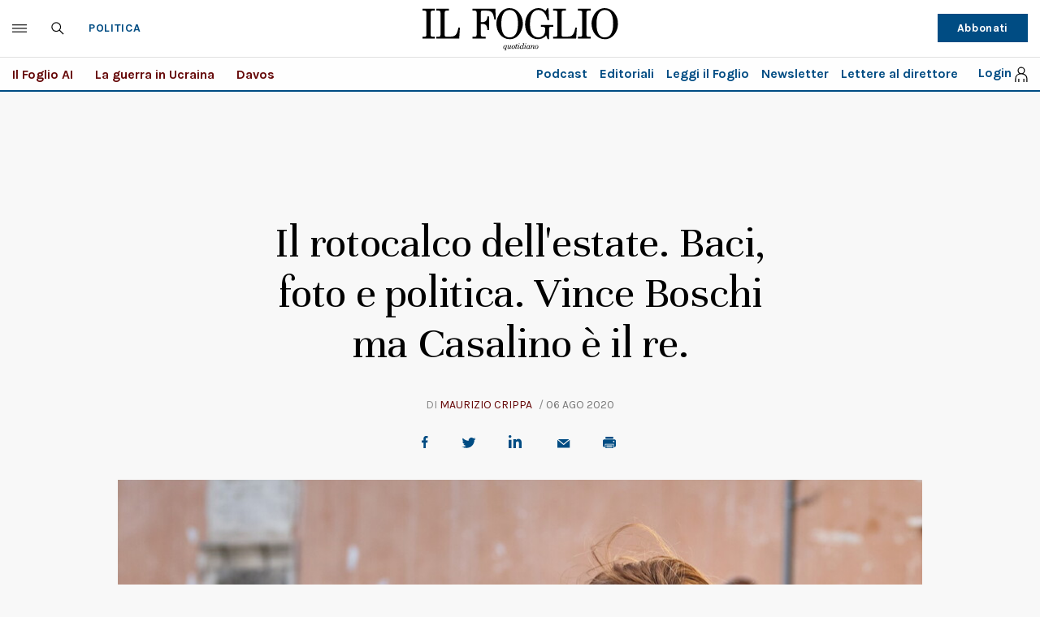

--- FILE ---
content_type: text/css
request_url: https://www.ilfoglio.it/assets/2020/css/custom.css?v=1.8.6
body_size: 6523
content:
@media print {
    @page {
      size: A4 portrait;
    }
    .mid-row {
        display: none !important;
    }
    .about-author img {
        height: 162px;
        width: 162px;
    }
    body.longform ul.tab-navigator {
        display: none;
    }
    body.longform .text-overlay span {
        opacity: 70%;
    }
    body.longform .text-overlay img {
        height: 572px;
        width: auto;
    }
    .print {
        display: block !important;
        text-align: center;
    }
    .print img {
        max-width: 200px;
    }
    .longform main section.article>article>.content-wrapper header {
        margin: auto;
        text-align: center;
        width: 100%;
    }

}

@font-face {
	font-family: 'Karla-medium';
	src: url('../fonts/Karla-Medium.ttf');
}
article header .overtitle,
article .desc .author,
article .desc .author a {
	font-family: 'Karla-medium', serif;
}

.article main section.article>article .desc>p:first-of-type:first-letter {
    margin-right: 5px;
    float: left;
    font-size: 6rem;
    line-height: 5rem;
}
ul.share-widget li.save {
	display: none;
}

.embed-video-wrapper {
	position: relative;
	padding-bottom: 56.25%; /* 16:9 */
	height: 0;
}
.embed-video-wrapper iframe,
.embed-video-wrapper object {
	position: absolute;
	top: 0;
	left: 0;
	width: 100%;
	height: 100%;
}

section.module.rubriche .article-wrapper article figure picture {
	max-width: 250px;
	max-height: 205px;
	display: inline-block;
}

body.homepage>header>.mid-row>ul.newspapers {
	padding: 3px 0 3px 15px !important;
}
body.homepage>header>.mid-row>ul.newspapers li {
	min-width: 80px;
}
body.homepage>header>.mid-row>ul.newspapers img {
	width: 54px !important;
	height: 72px !important;
}
@media only screen and (max-width: 1260px){ 
	body.homepage>header>.mid-row>ul.newspapers li:nth-of-type(1n+4) {
		display: none;
	}
}
body.homepage p.overtitle a {
	color: inherit;
}
body.homepage article .content-wrapper div.desc p i {
	color: inherit;
}
body.homepage .module.video .article-wrapper article .content-wrapper header {
	margin-top: -34px;
}
body.homepage .module.opening.second .related-articles ul li h3 a {
	color: inherit;
}

body.homepage article .desc .author {
	color: #904D05;
}
@media only screen and (min-width: 768px){
	body.homepage .module.single-image article .content-wrapper .desc .author {
		color: #FFF;
	}
}
body.homepage .module.two-vertical-images .article-wrapper article .content-wrapper .desc .author {
	color: #FFF;
}

@media only screen and (min-width: 768px) {
	.module.single-image article .content-wrapper .desc p a {
		color: inherit;
	}
}

body.homepage article[data-type="video"] figure::after {
	content: '';
	background-color: #004C83;
	background-image: url(../images/icon-video.svg);
	background-size: 7px 10px;
	background-repeat: no-repeat;
	background-position: center;
	width: 31px;
	height: 34px;
	display: inline-block;
	margin-right: 5px;
	position: relative;
	top: -36px;
}
body.homepage article[data-type="video"] figure {
	margin-bottom: -35px;
}
body.homepage .module.video article[data-type="video"] figure {
	margin-bottom: 0;
}
body.homepage .module.video article[data-type="video"] figure::after {
	display: none;
}

body.article main section.article article div.desc div.intro p {
	padding: 5px 0;
	line-height: 1.3;
	-webkit-line-clamp: unset;
	font-family: 'Karla';
	font-size: 2.1rem;
	font-weight: 500;
	color: #212121;
}

article .desc>p>a {
	font-size: inherit;
}

@media only screen and (min-width: 769px) {
	body.article:not(.special) .content-wrapper {
		display: flex;
		flex-direction: column;
	}
	body.article:not(.special) .content-wrapper figure {
		order: 2;
	}
	body.article:not(.special) div.desc div.intro {
		padding-top: 35px;
		border-top: 1px solid #CFCFCF;
	}
}

@media only screen and (min-width: 768px) {
	body.homepage section.module.editorial .secondary-articles article {
		width: 33%;
	}
}

body.rubriche.listing .secondary-articles .desc p {
	font-size: 1.7rem;
	line-height: 1.12;
	color: #636363;
}

article[data-type="autore"] span.position>a {
	margin-top: 5px;
	display: block;
	text-transform: uppercase;
	font-size: 1.3rem;
	line-height: .92;
	letter-spacing: 1px;
}

article[data-type="autore"] .social-media a {
	font-size: 1.4rem;
	font-weight: bold;
	color: #904D05;
	font-family: 'Karla', sans-serif;
}

section.module.listing.type-2 .desc a p {
	font-size: 1.7rem;
	line-height: 1.12;
	color: #636363;
}

body.contact section.contact-content h2.titoletto2 {
	font-family: 'Unna';
	font-size: 2.6rem;
	line-height: 1.15;
	color: #212121;
}
body.contact section.contact-content h3.titoletto3 {
	text-transform: uppercase;
	font-size: 1.4rem;
	font-weight: bold;
	line-height: 1.14;
	letter-spacing: .5px;
	color: #090909;
	margin-top: 30px;
}
body.contact section.contact-content p {
	font-size: 1.6rem;
	line-height: 1.19;
	color: #636363;
}
body.contact section.contact-content a {
	color: #004C83;
}

span.author:not(.author-not-di):not(:empty)::before {
	content: 'DI ';
	color: #898989
}
body.homepage section.module.two-vertical-images span.author:not(:empty)::before,
body.homepage section.module.single-image span.author:not(:empty)::before {
	color: #FFF;
}

article .content-wrapper header ul li.length {
	display: none;
}

@media only screen and (min-width: 768px){ 
	.article main section.article>article>.content-wrapper header {
		border-bottom: none;
	}
}
.article main section.article>article>.content-wrapper header:only-child {
	padding-bottom: 0;
}

.article main section.article>article>.content-wrapper header .share-widget {
	display: inline-block
}

.article main section.article>article>.desc .tags-and-share {
	padding-bottom: 30px;
	border-bottom: 1px solid #CFCFCF;
	margin-bottom: 30px;
}
.article main section.article>article>.desc .related-articles {
	margin-top: 0;
	padding-top: 0;
	border-top: none;
}

body.article main section.article>article>.content-wrapper header time:before {
	display: none;
}
body.article main section.article>article>.content-wrapper header .author:not(:empty):after {
	content: '/';
	color: #898989;
	margin-left: 5px;
}

body.article.video section.article article .desc .video-player-container {
	margin-bottom: 25px;
}

body.article.gallery section.article article .desc .tags-and-share,
body.article.video section.article article .desc .tags-and-share,
body.article.podcast section.article article .desc .tags-and-share {
	border-top: 1px solid #CFCFCF;
}

body.article section.article article .content-wrapper header .article-data .share-widget {
	margin: 0 !important;
}

body>header .logout {
	width: 15px;
	height: 19px;
	display: block;
	background-image: url(../images/logout.png);
	background-size: contain;
	background-repeat: no-repeat;
}
body.article>header.sticky .mid-row .actions .logout {
/*	display: none; */
}

@media screen and (min-width: 768px) {
	.whatsapp {
		display: none !important;
	}
}

@media only screen and (min-width: 768px) {
	body > header .mid-row .actions.last .logout {
		display: none;
	}
}

ul.about-author li figure img {
	max-width: 100% !important;
}

body>header {
	top: 0;
	left:0;
}


button.advanced-search-button {
	cursor: pointer;
}

.module.video.list article .content-wrapper header {
	margin-top: -36px;
}
body>header .mid-row .actions .section-name a, 
body>header .mid-row .actions .section-name span  {
	color: inherit;
}

body>header {
	max-width: 100vw;
}
body>header .progress-bar {
	max-width: 100%;
}
body>main {
	max-width: 100vw;
	overflow-x: hidden;
}

.embed-wrapper {
	text-align: center;
}

@media only screen and (min-width: 768px){
	/* #GenecyDFPAdWallpaperCont a{
		top:100px !important;
	}
	body.homepage #GenecyDFPAdWallpaperCont a{
		top:180px !important;
	} */

	.sticky-container {
		padding-bottom: 30px;
		padding-top: 30px;
	}
	.sticky-banner {
		min-height: 250px;
		position: -webkit-sticky;
		position: sticky;
		top: 110px;
	}
	body>footer {
		position: relative;
		z-index: 99999;
		padding-bottom: 50px;
	}

	.module.advertisement.under-article	{
		max-width: 990px;
		margin: 0 auto;
	}

	body {
		background-color: #f8f8f8;
	}

	body>main {
		max-width: 1020px;
		overflow-x: unset;
	}
}
.module.advertisement.under-article {
	margin-top:20px;
}

body.rubriche section.module.rubriche-list article[data-type="rubrica"] .content-wrapper.rubrica-article {
	flex: 1;
}

.embed-wrapper>.twitter-tweet {
	margin: 10px auto 10px auto !important;
}

body>header{
	z-index: 99999;
}

.article main section.article>article .desc .paywall::before {
	content: unset;
}
body>header .mid-row .actions.last .subscribe.button{
	display: none;
}

.gallery-box.full {
	z-index: 999999;
}

div.desc p img {
	margin: 10px;
}

/* FIX H1 details */
article header h1 {
	padding-bottom: 8px;
	font-family: 'Unna';
	font-size: 2.6rem;
	line-height: 1.15;
	letter-spacing: -.2px;
	color: #212121;
}
.article main section.article>article>.content-wrapper header h1 span {
	font-size: 3.8rem;
	line-height: 1.11;
	letter-spacing: -.38px;
}
@media only screen and (min-width: 1024px){
	.article main section.article>article>.content-wrapper>header h1 span {
		font-size: 5.6rem;
	}
}
body.article.special main section.article>article>.content-wrapper header h1, 
body.article.special main section.article>article>.content-wrapper header h1 span {
	color: #FFF;
}
/* END FIX H1 details */

body.longform main {
	max-width: 100vw;
}
body.longform header>.bottom-row,
body.longform header>.progress-bar {
	display: none;
}

section.module.listing.type-2 .multimodule-wrapper .article-wrapper>article {
	border: none;
}
section.module.listing.type-2 .multimodule-wrapper>.article-wrapper>.secondary-articles {
	flex: 1;
}

.share-widget .show-tooltip .tooltip.social-media {
	z-index: 99999;
}

body.longform>header .mid-row .actions .login,
body.longform>header .mid-row .actions .logout {
	margin-left: 30px;
	display: block !important;
}

body.article.gallery .tags-and-share {
	border-top: none !important;
	margin-top: -50px !important;
}

section.gallery article header p {
	margin-bottom: 25px;
}

@media only screen and (max-width: 767px){
	.article main section.article>article .desc>figure.text-overlay img {
		min-height: 0 !important;
	}
}

ul.about-author {
	margin-bottom: 25px !important;
}

@media only screen and (min-width: 768px) {
	ul.about-author {
		min-height: 162px !important;
	}
}

.article ul.tags li {
	 margin-top: 10px !important;
	 margin-bottom: 10px !important;
}

.article main section.article>article .desc .tags-container .tags li a{
	color: #650707;
}

.article header ul.tags li {
	margin-top: 0 !important;
	margin-bottom: 0 !important;
}

@media only screen and (max-width: 767px){
	.share-widget .show-tooltip .tooltip.social-media {
		display: block;
	}
}

@media only screen and (min-width: 768px){
.article main section.article>article .desc>figure.vertical img {
	width: auto;
	display: block;
	margin-left: auto;
	margin-right: auto;
}
}

@media only screen and (max-width: 767px){
	.article main section.article>article .desc>figure.vertical img {
		min-height: 0 !important;
	}
}

@media only screen and (max-width: 350px){
	.article main section.article>article .desc>figure.vertical img {
		max-width: 100%;
	}
}
/* START FIX LAYOUT */
.module.opening .related-articles ul li a{
	color: #650707;
}

article .desc .author a {
	color: #650707;
}
.article main section.article>article>.content-wrapper header .article-data .author a {
    color: #650707;
}
.article.special main section.article>article>.content-wrapper header .article-data .author a {
    color: #fff;
}

body>header .bottom-row .tags li a {
	color: #650707;
}
body>header .bottom-row {
	border-bottom: 1px solid #004c83;
}

.module {
	border-top: 1px solid #004c83;
}

body>footer {
    border-top: 2px solid #004c83;
}

.module.opening .related-articles ul li h3::before {
	background-image: url(../images/icon-small-arrow-blue.svg);
}

@media only screen and (min-width: 768px){
	body>header .bottom-row {
		height: 40px;
		display: flex;
		justify-content: space-between;
		border-bottom-width: 2px;
		background-color: #FEFEFE;
	}

	body>header .mid-row {
		height: 70px;
	}

	body>header .mid-row .logo img {
		height: 52px;
	}	
}


@media only screen and (min-width: 1024px){
	body.homepage>header .mid-row .logo img {
		height: 72px;
	}	
	body.homepage>header.sticky .mid-row {
		height: 70px;
	}	
	body.homepage>header.sticky .mid-row .logo img {
		height: 52px;
	}
}

.article main section.article>article .desc>p {
    font-size: 1.9rem;
    line-height: 1.6;
}

body {
	-webkit-font-smoothing: antialiased;
}

body.article main section.article article div.desc div.intro p {
    line-height: 1.55;
    font-size: 2.2rem;
}

@media only screen and (min-width: 769px){
	body.article:not(.special) div.desc div.intro {
		 padding-top: 0;
		 border-top: 0; 
	}
}

.module.advertisement .ad {
    padding: 50px 0;
	border-top: 1px solid #aaaaaa;
	border-bottom: 1px solid #aaaaaa;
    background-color: unset;
}

body.article .module.advertisement:nth-child(1) .ad {
	border-top: 0;
	border-bottom:0;
}

@media only screen and (min-width: 768px){
	.module.advertisement .ad {
		border-top: 1px solid #aaaaaa;
		border-bottom: 1px solid #aaaaaa;
	}
}
.module.advertisement.under-article {
	border-top :0;
	margin-top:50px;
	margin-bottom:50px;
}

.module.advertisement.under-article .ad {
    padding: 0;
}

.module.advertisement.under-article .ad,
body.homepage .module.advertisement .ad, 
body.homepage-section .module.advertisement .ad,
.sticky-banner {
	border :0;	
}
.module.advertisement .ad.desktop-970x250 {
    padding: 50px 0 50px 0;
    border-top: 0;
	border-bottom: 0;
	margin-bottom:0px;
	background-color: unset;
	margin-top:0;
}

body main>section.advertisement:first-of-type {
	padding: 0 0 50px 0;
    margin-bottom: 15px;
    padding-bottom: 12px;
    border-top: none;
    border-bottom: 1px solid #aaa;
}
body.homepage .module.advertisement .ad, 
body.homepage-section .module.advertisement .ad{
	margin :0;
}


@media only screen and (min-width: 768px){
	body.article.longform main section.article>article .tab-navigator.sticky {
		top: 70px;
	}
}

@media only screen and (max-width: 767px){
	.longform main section.article>article>.content-wrapper header {
		margin: auto;
        position: absolute;
        bottom: 0;
        text-align: center;
        width: 100%;
    }
	.longform main section.article>article .tab-navigator {
        display: flex;
    }
	.longform main section.article>article .tab-navigator li {
	    flex: 1;
        text-align: center;
	}
	body.longform>header .mid-row .actions .login,
    body.longform>header .mid-row .actions .logout {
        margin-left: 0;
    }
}

body.article main section.article article div.desc div.intro p {
	font-weight: 600;
}

.share-widget>li.share {
    background-image: url(../images/icon-share-blue.svg);
}
 
.article main section.article>article .desc .about-author li.author-data .twitter{
	margin-right: 30px;
	display: inline-block;
}
.article main section.article>article .desc .about-author li.author-data .position {
	display: block;
	margin-bottom: 10px;
}
.article main section.article>article .desc .about-author li.author-data .twitter,
.article main section.article>article .desc .about-author li.author-data .email{
	display: inline-block;
	font-size: 1.4rem;
	font-weight: bold;
	color: #650707;
}
.article main section.article>article .desc .about-author li.author-data {
    padding-left: 0;
}

.article main section.article>article .desc .about-author li:first-child {
	float: left;
	padding-left: 0;
	padding-right: 15px;
}
@media only screen and (min-width: 768px){

	.article main section.article>article .desc .about-author li:first-child {
		float:right;
		padding-left: 15px;
		padding-right: 0;
	}

	.article main section.article>article .desc .about-author li.author-data .twitter,
	.article main section.article>article .desc .about-author li.author-data .position {
		margin-right: 30px;
		display: inline-block;
	}

}
.article main section.article>article .desc .about-author li.author-data .name  {
	margin-bottom:10px;
}
.article main section.article>article .desc .about-author li>p {
	display: flow-root;
	margin-top:10px;
}
.article main section.article>article .desc .about-author li.author-data .twitter::before{
    content: '';
    width: 17px;
    height: 13px;
    margin-right: 8px;
    display: inline-block;
	background-image: url(../images/icon-twitter-red.svg);
	background-repeat: no-repeat;
}
.article main section.article>article .desc .about-author li.author-data .email::before{
    content: '';
    width: 17px;
    height: 10px;
    margin-right: 8px;
    display: inline-block;
	background-image: url(../images/icon-email-red.svg);
	background-repeat: no-repeat;
}	

.module.advertisement .ad {
	display: block !important;
}
.module.advertisement .ad span {
	display: block;
	text-align: center;
	padding:5px 0 5px 0;
}

@media only screen and (min-width: 1024px){
	body.article>header.sticky .bottom-row .tags {
		display: block;
	}
	body.article>header.sticky .mid-row .actions .section-name {
		display: block;
	}
	body>header .article-data {
		display: none !important;
	}
	body.article>header.sticky .bottom-row .links {
		display: flex;
	}
}

.article main section.article>article>.content-wrapper header .share-widget.details{
	margin-top:30px !important;
}
.article.gallery main section.article>article>.content-wrapper header .share-widget.details,
.article.video main section.article>article>.content-wrapper header .share-widget.details, 
.article.video.podcast main section.article>article>.content-wrapper header .share-widget.details{
    margin-top: 30px !important;
    margin-bottom: 30px !important;
}

@media only screen and (min-width: 768px){ 
	.article main section.article>article>.content-wrapper header .share-widget.details{
		margin-top: 30px !important;
		margin-bottom: 10px !important;
	}
	.article.video.podcast main section.article>article>.desc,
	.article.video main section.article>article>.desc {
		padding-top: 0px;
	}
}
.article main section.article>article>.content-wrapper header .share-widget.details .social-media li a{
	margin-right:30px;
	padding: 0 4px;
}
.article main section.article>article>.content-wrapper header .share-widget.details {
    display: block;
}
.article main section.article>article>.content-wrapper header .share-widget.details>li.share {
    background-image: none;
}
.article main section.article>article>.content-wrapper header .share-widget.details>li.share {
    width: 100%;
    background-image: none;
}
.article main section.article>article>.content-wrapper header .share-widget.details .social-media li a.linkedin {
    width: 16px;
    height: 16px;
	background-image: url(../images/icon-linkedin.svg);
	background-repeat: no-repeat;
}
.article main section.article>article>.content-wrapper header .share-widget.details .social-media li a.whatsapp {
    width: 16px;
    height: 16px;
	background-image: url(../images/icon-whatsapp.svg);
	background-repeat: no-repeat;
}
.article main section.article>article>.content-wrapper header .share-widget.details .social-media li a.email {
    width: 15px;
    height: 11px;
	background-image: url(../images/icon-email.svg);
	background-repeat: no-repeat;
}
.article main section.article>article>.content-wrapper header .share-widget.details .social-media li a.share.print {
    width: 16px;
    height: 14px;
	background-image: url(../images/icon-print.svg);
	background-repeat: no-repeat;
}
@media only screen and (max-width: 767px) {
	.article main section.article>article>.content-wrapper header .share-widget.details .social-media li a.share.print {
        display: none;
    }
}
.article main section.article>article>.content-wrapper header .share-widget.details .social-media li a.twitter, 
.article main section.article>article>.content-wrapper header .share-widget.details .social-media li a.facebook{
    background-repeat: no-repeat;
}

.article main section.article>article>.content-wrapper header .share-widget.details>li {
	cursor: auto;
}

body.article.special main section.article>article>.content-wrapper header .article-data {
    display: block;
}

.article.special main section.article>article>.content-wrapper header .share-widget.details{
	position:absolute;
	bottom: -55px;
	left:0;
}
body.article.special main section.article>article>.desc {
	margin-top: 90px;
}

.article.special.longform main section.article>article>.content-wrapper header .share-widget.details {
	position: absolute;
	bottom: -110px;
	left: 0;
}
body.article.longform main section.article>article .tab-navigator.sticky+.desc {
    margin-top: 139px;
}

@media only screen and (min-width: 768px){ 
	body.article.special main section.article>article>.desc {
		margin-top: 40px;
	}
	.article.special.longform main section.article>article>.content-wrapper header .share-widget.details {
		position: absolute;
		bottom: -110px;
		left: 0;
	}
	
}

body.homepage .module.opening.breaking.double div.content-wrapper .author {
    display: inline-block;
}

body.homepage .module.opening.breaking.double div.content-wrapper .share-widget {
    display: inline-block;
    position: relative;
}

@media only screen and (min-width: 768px){
    body.homepage section.module.opening.breaking.double article {
        max-width: 500px;
    }
}

@media only screen and (min-width: 768px) {
    body.homepage .module.opening.second article[data-type="video"] figure a::after {
        max-height: 560px;
        overflow-y: hidden;
    }
}

@media only screen and (max-width: 767px) {
    body.homepage .module.opening.second article[data-type="video"] figure::after {
        top: 0;
    }
}

@media only screen and (min-width: 768px) {
    main section.module.opening.second div.content-wrapper {
        z-index: 10;
    }
}

@media only screen and (max-width: 767px){
    .article main section.article>article .desc>figure.vertical img {
        margin: 0 auto;
        vertical-align: baseline;
        width: 100%;
    }
}

.video-player-container-inline {
    position: relative;
}

.video-player-container-inline .meride-video-container{
	width: 100vw !important;
	height: calc(100vw / 1.91) !important;
	margin: 0 auto;
}

@media only screen and (min-width: 768px) {
.video-player-container-inline .meride-video-container{
	width: 650px !important;
	height: calc(650px / 1.77) !important;
}
}
.video-player-container-inline .meride-video-container video {
    width: 100% !important;
    height: 100% !important;
}

/* END FIX LAYOUT */

.mobile-adv,
.desktop-adv {
	display:none;
}

@media (min-width: 768px) {
	.desktop-adv {
		display:block;
	}
}
@media only screen and (max-width: 767px) {
	.mobile-adv {
		display:block;
	}
}
body.homepage-section main>.header h3 { display: inline-block;}

body.homepage-section .button-section-blue {
	padding: 9px 24px;
	display: inline-block;
	background-color: #004C83;
	font-size: 1.4rem;
	font-weight: bold;
	line-height: 1.4;
	letter-spacing: 0.65px;
	text-align: center;
	color: #FFF;
	float: right;
}

@media only screen and (min-width: 768px){
	body.homepage-section .button-section-blue {
		padding: 9px 24px;
		display: inline-block;
		background-color: #004C83;
		font-size: 1.4rem;
		font-weight: bold;
		line-height: 1.4;
		letter-spacing: 0.65px;
		text-align: center;
		color: #FFF;
		float: right;
	}
}
@media only screen and (max-width: 767px){
	body>header .mid-row .actions.last .subscribe.button {
		padding: 4px 8px;
		display: inline-block;
		background-color: #004C83;
		font-size: 1.0rem;
		font-weight: bold;
		line-height: 1.6;
		letter-spacing: 0.65px;
		text-align: center;
		color: #FFF;
		/* float: right; */
		margin-right: 10px;
	}

/* END FIX LAYOUT */
/* END FIX LAYOUT */
	body.article>header.sticky .mid-row .actions .login {
		display: block;
	}	
	body>header .mid-row .actions.last .subscribe.button {
		display:none;
	}
}

.article main section.article>article .desc>figure.text-overlay img {
	min-height: unset;
}
	
/* END FIX LAYOUT */
#visibility-left {
	top:100px !important;
}
body.homepage #visibility-left {
	top:180px !important;
}
.article main section.article>article>.content-wrapper header.dida-articolo {
	margin-top:4px;
	margin-bottom: 0;
    width: calc(100% + 30px);
    margin-left: -15px;	
}

.article main section.article>article>.content-wrapper header.dida-articolo p{
	font-family: 'Karla-medium', serif !important;
	margin-bottom: 0;
	padding-bottom: 0;
	border-bottom: 0;
	font-style: normal;
    font-size: 1.2rem;
    font-weight: 400;
    line-height: 1.22;
	color: #9e9e9e;
	text-align: right;
}

.embed-wrapper-facebook,
.embed-wrapper-facebook iframe{
	max-width: 650px;
	text-align: center;
}
.embed-wrapper iframe#videoplayer{
	max-width: 650px;
	height: calc(650px / 1.77);
	text-align: center;
}

@media only screen and (max-width: 767px){
	.article main section.article>article>.content-wrapper header.dida-articolo p{
		padding: 5px 10px;
		text-align: center;
	}
	
	.article main section.article>article>.content-wrapper header.dida-articolo{
		border-bottom: 0;
	}	

	body.homepage header .bottom-row .left{
		display:none;
	}

	body>header .bottom-row .links{
		display:block;
		padding: 16px 15px 19px;
		display: block;
		overflow-x: scroll;
		white-space: nowrap;
	}
	body>header .bottom-row .links li{
		margin-right: 16px;
		display: inline-block;
		vertical-align: top;
		padding: 0 0 3px 0;
	}
	body>header .bottom-row .links li a {
		font-size: 1.6rem;
		font-weight: bold;
		color: #004c83
	}
	
	.embed-wrapper-facebook, 
	.embed-wrapper-facebook iframe {
		max-width: calc(100vw - 30px);		
	}
	.embed-wrapper-facebook.fb-video {
		width: 100vw;
		height: calc(100vw / 1.77);		
	}	
	.embed-wrapper-facebook.fb-video iframe {
		width: 100vw;
		height: calc(100vw / 1.77);		
	}
	.embed-wrapper iframe#videoplayer {
		max-width: calc(100vw - 30px);
		height: calc(100vw / 1.77);		
	}		
	body.author header .bottom-row,
	body.author.listing header .bottom-row {
		display: none;
	}	
	body.author main,
	body.author.listing main {
		padding-top: 50px;
	}
}

.module.video.list article {
    margin-top: 30px !important;
}

@media only screen and (max-width: 767px) {
    body.video.listing .bottom-row .right {
        display: none;
    }
}

body.video.listing {
    background-color: #28333b;
}

body.article.longform main section.article>article .tab-navigator {
	max-width: 100vw;
}
body.article.longform main section.article>article .tab-navigator li {
	width:auto;
	max-width: none;
}
@media (min-width:768px){
	body.article.longform main section.article>article .tab-navigator li {
		/*max-width: 55;*/
	}
	body.article.longform main section.article>article .tab-navigator {
		width: calc(100% + 30px);
	
	}
}

body.article.longform section.container-video-wrapper  {
    max-width: 990px !important;
}

@media only screen and (min-width: 1024px){
	body.article .embed-video-wrapper  {
		max-width: 990px !important;
	}
}

.desc.body-content ol:not(.about-author), 
.desc.body-content ul:not(.about-author) {
    list-style: initial;
	font-family: 'Source Serif Pro';	
	font-size: 1.9rem;
	line-height: 1.6;
	list-style-position: outside;
}

.desc.body-content ol:not(.about-author) li, 
.desc.body-content ul:not(.about-author) li{
	margin: 0px 30px;
}

.desc.body-content ol:not(.about-author) li a , 
.desc.body-content ul:not(.about-author) li a{
	color: #904D05;
}
.homepage article[data-type="videoplay"].playing figure img{
	display:none;
}
.homepage article[data-type="videoplay"].playing figure .meride-video-container,
.homepage article[data-type="videoplay"].playing figure .video-player-container.youtubeiframe
{
	display:block;
}
.homepage article[data-type="videoplay"].playing figure a::before{
	display: none;
}	
.homepage article[data-type="videoplay"].playing figure:hover {
    opacity: unset;
}
.homepage article[data-type="videoplay"] figure{
	position:relative; 
}
.homepage article[data-type="videoplay"] figure .meride-video-container, 
.homepage article[data-type="videoplay"] figure .video-player-container.youtubeiframe
{
	width: 100% !important;
    height: 100% !important;
    display: none;
}

.homepage article[data-type="videoplay"] figure a::before {
    content: '';
    position: absolute;
    top: 50%;
    left: 50%;
    transform: translate(-50%, -50%);
    width: 50px;
    height: 50px;
	opacity: .8;
    background-color: #004C83;
    background-image: url(../images/icon-video.svg);
    background-size: 13px;
    background-position: 55% center;
    background-repeat: no-repeat;
    border-radius: 50%;
}
.homepage article[data-type="videoplay"] figure a::before {
    width: 100px;
    height: 100px;
    background-size: 30px;
}
.meride-video-container .playBtn svg circle, 
.meride-video-container .pauseBtn svg circle,
.meride-video-container .loadingSpinner, 
.meride-video-container .md-progressBar .md-spinner,
.meride-video-container .volumeBarContainer .volumeBarInnerContainer .volumeBarSpinner
{
	background-color: #004C83 !important;
	fill: #004C83 !important;
}
.meride-video-container .timeUpdate, 
.meride-video-container .duration{
	color:#fff !important;
}

@media only screen and (min-width: 768px) {

	.module.opening.second article[data-type="videoplay"].playing .content-wrapper,
	.module.single-image article[data-type="videoplay"].playing .content-wrapper{
		visibility: hidden;
	}
	.module.opening.second article .meride-video-container {
		height: 430px !important;
	}
	.module.opening.second article .meride-video-container video {
		height: 430px !important;
		width: 100% !important;
	}

}

@media only screen and (min-width: 1024px) {
	.module.opening.second article .meride-video-container {
		height: 560px !important;
	}
	.module.opening.second article .meride-video-container video {
		height: 560px !important;
		width: 100% !important;
	}	
}

.homepage article[data-type="videoplay"] .content-wrapper header ul {
	visibility: hidden;
}

.module.single-image article figure::after {
    content: unset;
}

.module.single-image article figure a::after {
    content: '';
    width: 100%;
    height: 100%;
    position: absolute;
    top: 0;
    display: block;
    background-image: linear-gradient(to bottom, transparent 45%, #000 84%);
}

body.listing main section.module.listing .multimodule-wrapper .article-wrapper .secondary-articles article .content-wrapper .desc .author:not(:empty):after {
    content: '/';
    color: #898989;
    margin-left: 5px;
}

body.listing main section.module.listing .multimodule-wrapper .article-wrapper .secondary-articles article .content-wrapper .desc .author {
    display: inline-table;
}

body.listing main section.module.listing .multimodule-wrapper .article-wrapper .secondary-articles article .content-wrapper .desc time {
    color: #7a7a7a;
    font-size: 1.4rem;
    text-transform: uppercase;
    display: inline-table;
    margin-top: 15px;
}

body.rubriche main section.module.rubriche-list article .rubrica-article .desc .author:not(:empty):after {
    content: '/';
    color: #898989;
    margin-left: 5px;
}
body.rubriche main section.module.rubriche-list article .rubrica-article .desc .author{
    display: inline-table;
}

body.rubriche main section.module.rubriche-list article .rubrica-article .desc time {
    color: #7a7a7a;
    font-size: 1.4rem;
    text-transform: uppercase;
    display: inline-table;
    margin-top: 15px;
}

body.homepage-section main section.module article .content-wrapper .desc .author:not(:empty):after {
    content: '/';
    color: #898989;
    margin-left: 5px;
}
body.homepage-section main section.module article .content-wrapper .desc .author{
    display: inline-table;
}

body.homepage-section main section.module article .content-wrapper .desc time {
    color: #7a7a7a;
    font-size: 1.4rem;
    text-transform: uppercase;
    display: inline-table;
    margin-top: 15px;
}

body.homepage main section.module.rubriche .article-wrapper article .content-wrapper .desc time {
    display: none;
}

body.article main section.module .article-wrapper article .content-wrapper .desc time {
    display: none;
}

@media only screen and (max-width: 767px){
    body.rubriche header .bottom-row .tags {
        display: none;
    }
}

.previewpodcastinline{
    background: url(../images/previewpodcastinline.png), #eee;
    background-repeat: no-repeat;
    background-position: center;
    width: 640px;
    height: 294px;
    background-blend-mode: overlay;
}
.article main section.article>article .desc .titoletto3 {
    padding: 20px 0 10px 0;
    display: block;
    font-family: 'Source Serif Pro';
    font-size: 2.0rem;
    font-weight: bold;
    line-height: 1.25;
    text-align: left;
}
.article main section.article>article .desc .titoletto3::after {
    content: '';
    display: block;
    border: 1px solid #000;
    font-size: 2.4rem;
	margin-top: 10px;
    width: 20px;
}
.article main section.article>article .desc blockquote {
background: #f9f9f9;
border-left: 0;
margin: 1.5em auto;
padding: 0.5em 10px;
quotes: "\201C""\201D""\2018""\2019";
max-width: 650px;
position: relative;
box-sizing: border-box;
line-height: initial;
}
.article main section.article>article .desc blockquote:before {
color: #525252;
content: open-quote;
font-size: 6rem;
line-height: 0.1em;
margin-right: 0.25em;
vertical-align: -0.4em;
}
.article main section.article>article .desc blockquote:after {
	color: #525252;
	content: close-quote;
	font-size: 6rem;
	line-height: 0.1em;
	position: absolute;
    right: -7px;
    bottom: -8px;	
}

.article main section.article>article .desc blockquote p {
display: inline;
font-family: 'Source Serif Pro';
font-size: 2.0rem;
font-weight: bold;
line-height: 1.25;
font-style: italic;
}

.article main section.article>article .desc .tags-container .tags li a {
    text-transform: uppercase;
    font-size: 1.1rem;
    font-weight: 400;
    line-height: .86;
    letter-spacing: 1px;
    color: #fff!important;
    background-color: #004c83;
    padding: 4px 11px;
    border-radius: 13px;
}
.article main section.article>article .desc .tags-container .tags li{
	margin: 0 5px 0 0 !important;
}
.mid-row ul.actions.last .resetGoogle{
	display:none;
}

@media only screen and (min-width: 768px){
	.mid-row ul.actions.last .resetGoogle{
		display:none;
	}
	
}

@media only screen and (min-width: 1024px){
	.article main section.article>article>.desc .related-articles ul li:first-child:nth-last-child(4), 
	.article main section.article>article>.desc .related-articles ul li:first-child:nth-last-child(4)~li, 
	.article main section.article>article>.desc .related-articles ul li:first-child:nth-last-child(3), 
	.article main section.article>article>.desc .related-articles ul li:first-child:nth-last-child(3)~li {
		width: calc(99%/3);
	}	

	.article main section.article>article>.desc .related-articles ul:not(.about-author) li {
		margin: 0;
	}	
	.article main section.article>article>.desc .related-articles ul li:nth-child(n+4) {
		display: none;
	}	
}


body.article:not(.special) div.desc div.intro {
	margin-bottom: 20px;
}

.article main section.article>article .desc .tags-container{
	margin-bottom: 30px;
}
.article main section.article>article .desc .tags-container span{
	margin-bottom: 20px;
}
body>header .menu-top-link{ display: none;}
body.homepage>header .menu-top-link{ 
	display: block;
	align-items: center;
	justify-content: center;
	height: 30px;
	border-bottom: 1px solid #004c83;
    white-space: nowrap;
    overflow-x: auto;
    padding: 0 15px;
}
body.homepage>header .menu-top-link li a {
	font-size: 1.6rem;
	font-weight: bold;
	color: #004c83;
	line-height: 29px;
}
body.homepage>header .menu-top-link li:not(:last-child) {
	margin-right: 15px;
}
body.homepage>header .menu-top-link li{
	display: inline-block;		
}

@media only screen and (min-width: 768px){
	html body.homepage>header .menu-top-link{
		display: flex ;
		align-items: center;
		justify-content: center;
		overflow-x: hidden;
	}	
	html body.homepage>header .menu-top-link{
		display: flex ;
		align-items: center;
		justify-content: center;
		height: 30px;
		overflow-x: hidden;
		border-bottom: 1px solid #004c83;
	}
	body.homepage>header .menu-top-link li a {
		font-size: 1.6rem;
		font-weight: bold;
		color: #004c83;
		line-height: 29px;
	}
	body.homepage>header .menu-top-link li:not(:last-child) {
		margin-right: 15px;
	}
}
#GenecyDFPAdWallpaperCont .class-eTopAdCont{
	overflow: unset !important;
}
#GenecyDFPAdWallpaperCont .class-eTopAdCont .class-eTopAdWrap{
	position: unset !important;
}
html body.homepage main{
	padding-top: 130px;
}   

@media only screen and (min-width: 1024px){
	body.homepage #GenecyDFPAdWallpaperCont a {
		top: 182px !important;
	}                            
	html body.homepage main {
		padding-top: 242px;
	}
						  
}
@media only screen and (min-width: 768px) {
	.article main section.article>article .desc>figure img{
		width: auto;
	}
	.article main section.article>article .desc>figure{
		text-align: center;
	}
  }

@media only screen and (max-width: 370px) {
	body>header .mid-row .actions.last .subscribe.button {
		font-size: 7px;
	}
	body>header .ta_account_button {
		font-size: 7px!important;
	}
}

--- FILE ---
content_type: application/javascript; charset=utf-8
request_url: https://fundingchoicesmessages.google.com/f/AGSKWxU_NkCC00yXHR8VzXbxKOHbhyKmvjI6uNtImeL28rIxV5aoyr4IjaB282YgVlRN1iPbfjyXzTUpUKZnHcfAyjIAuEu0UhY2ccKymxLL0TG6oofVb50RpjLOgrhvpwKUg-nrik7Xn8mzXq05rFCS7jm06hKiWGLGQwgpQbPNgYx9RVGNC7Umc5SwZBls/_/ads/indexmarket./video_ad./static.ads./ads/header_/vghd.gif
body_size: -1289
content:
window['d1f90cec-7ff1-4667-85b0-73c6e78277c5'] = true;